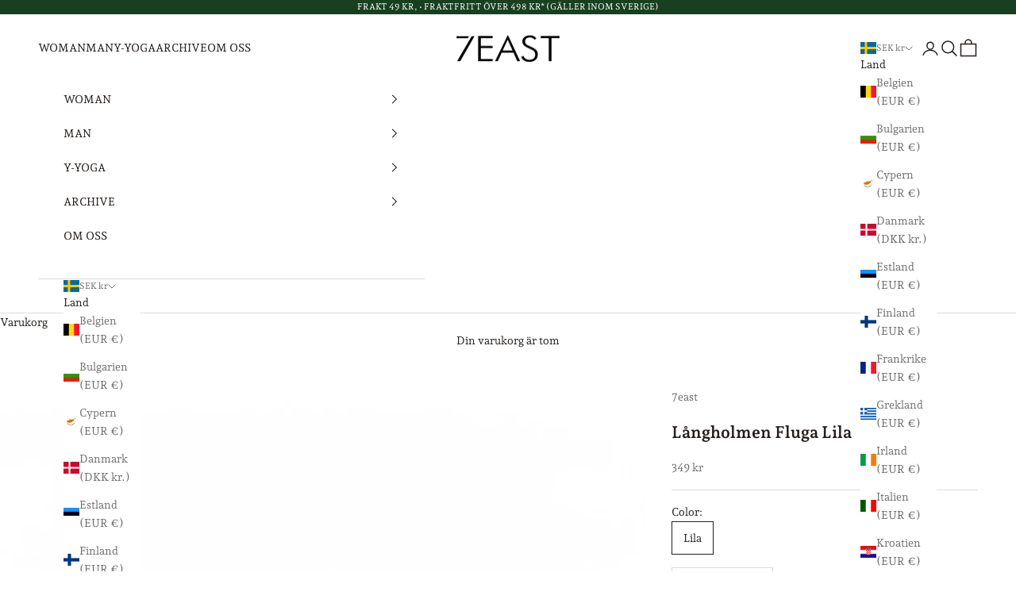

--- FILE ---
content_type: image/svg+xml
request_url: https://seveneast.se/cdn/shop/t/23/assets/cursor-zoom-in.svg?v=172606140651279274841760350172
body_size: -743
content:
<svg width="36" height="36" viewBox="0 0 36 36" xmlns="http://www.w3.org/2000/svg">
  <path d="M36 18c0 9.941-8.059 18-18 18S0 27.941 0 18 8.059 0 18 0s18 8.059 18 18Zm0 0" fill="#ffffff"/>
  <path d="M24.688 18.516h-6.172v6.172h-1.032v-6.172h-6.172v-1.032h6.172v-6.172h1.032v6.172h6.172" fill="#241f1c"/>
</svg>